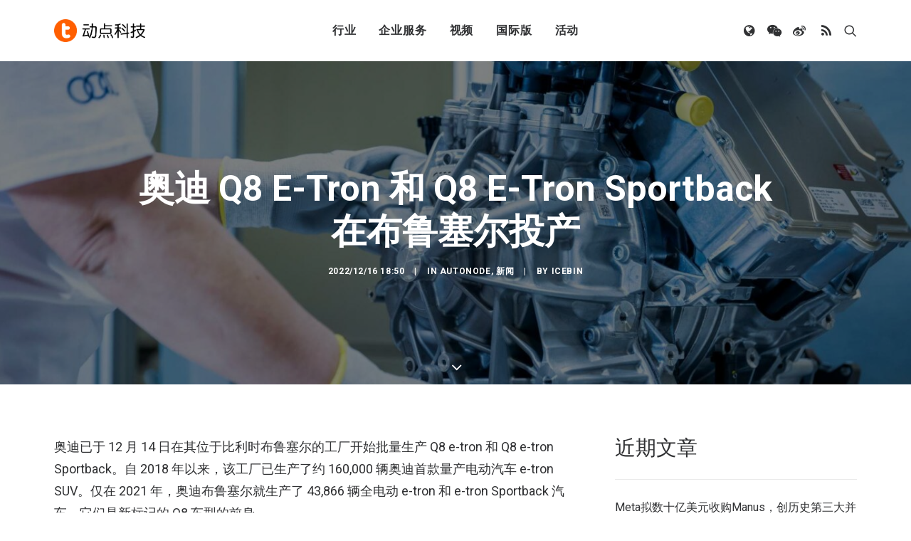

--- FILE ---
content_type: text/html; charset=UTF-8
request_url: https://cn.technode.com/wp-admin/admin-ajax.php
body_size: 106
content:
{"title":"\u5965\u8fea Q8 E-Tron \u548c Q8 E-Tron Sportback \u5728\u5e03\u9c81\u585e\u5c14\u6295\u4ea7 - \u52a8\u70b9\u79d1\u6280","desc":"\u5965\u8fea\u5df2\u4e8e 12 \u6708 14 \u65e5\u5728\u5176\u4f4d\u4e8e\u6bd4\u5229\u65f6\u5e03\u9c81\u585e\u5c14\u7684\u5de5\u5382\u5f00\u59cb\u6279\u91cf\u751f\u4ea7 Q8 e-tron \u548c Q8 e-tron Sportback\u3002\u81ea 2018 \u5e74\u4ee5\u6765\uff0c\u8be5\u5de5\u5382\u5df2\u751f\u4ea7\u4e86\u7ea6 160,000 \u8f86\u5965\u8fea\u9996\u6b3e\u91cf\u4ea7\u7535\u52a8\u6c7d\u8f66 e-tron SUV\u3002\u4ec5\u5728 2021 \u5e74\uff0c\u5965\u8fea\u5e03\u9c81\u585e\u5c14\u5c31\u751f\u4ea7\u4e86 43,866 \u8f86\u5168\u7535\u52a8 e-tron \u548c e-tron Sportback \u6c7d\u8f66\uff0c\u5b83\u4eec\u662f\u65b0\u6807\u8bb0\u7684 Q8 \u8f66\u578b\u7684\u524d\u8eab\u3002","url":"https:\/\/cn.technode.com\/post\/2022-12-16\/audi-q8-e-tron-and-q8-e-tron-sportback-2\/","img":"https:\/\/cn.technode.com\/wp-content\/blogs.dir\/18\/files\/2022\/12\/produktion-des-audi-q8-e2-tron-in-brussel.jpeg","use_actual_url":false,"swapTitleInWX":false,"appid":"wx0e196a29484b1dbe","nonceStr":"VOpEoIlmo7Fjx9Kq","timestamp":1767105861,"signature":"87350c0fc977549e2d8913e5865bc26125723da7"}